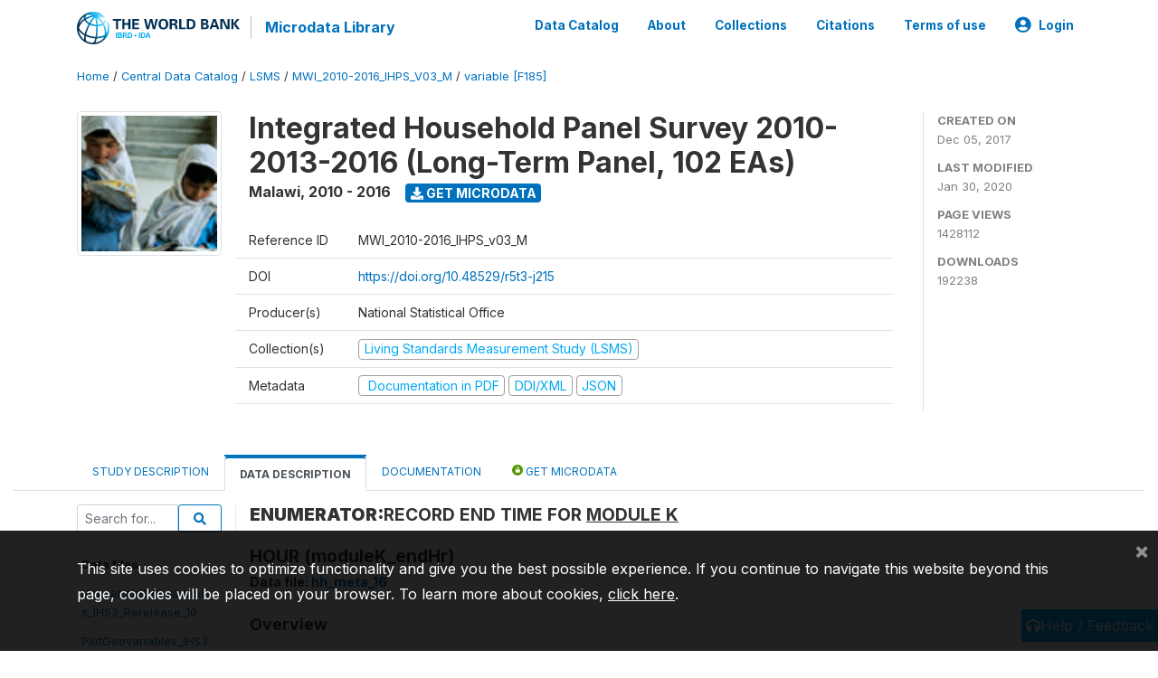

--- FILE ---
content_type: application/javascript; charset=utf-8
request_url: https://by2.uservoice.com/t2/136660/web/track.js?_=1769129920766&s=0&c=__uvSessionData0&d=eyJlIjp7InUiOiJodHRwczovL21pY3JvZGF0YS53b3JsZGJhbmsub3JnL2luZGV4LnBocC9jYXRhbG9nLzI5MzkvdmFyaWFibGUvRjE4NS9WNjQ0Mz9uYW1lPW1vZHVsZUtfZW5kSHIiLCJyIjoiIn19
body_size: 20
content:
__uvSessionData0({"uvts":"196a1ae7-18b8-418a-7711-c307359832ed"});